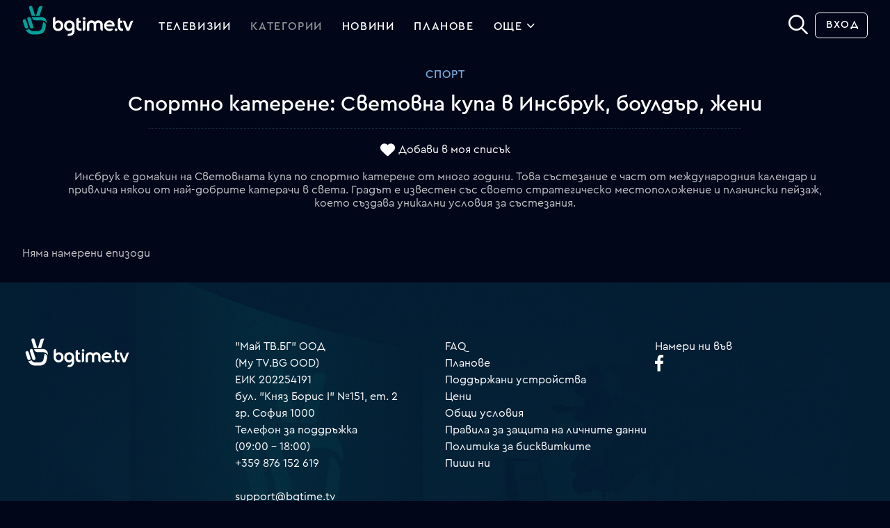

--- FILE ---
content_type: image/svg+xml
request_url: https://srv1.mytv.bg/i/ic/site_icons/1/logo_white.svg
body_size: 3898
content:
<?xml version="1.0" encoding="utf-8"?>
<!-- Generator: Adobe Illustrator 22.1.0, SVG Export Plug-In . SVG Version: 6.00 Build 0)  -->
<svg version="1.1" id="Layer_1" xmlns="http://www.w3.org/2000/svg" xmlns:xlink="http://www.w3.org/1999/xlink" viewBox="125 356 338 94">
<style type="text/css">
	.st0{fill:#FFFFFF;}
</style>
<g>
	<g>
		<g>
			<g>
				<path class="st0" d="M196.5,418.8c1.3-6.1-3.1-10.8-8-12.5c0,0-0.7,3.6-1.5,7.4c-1.1,5.6-2.5,12.2-2.5,12.2
					c-1,4.7-5.8,8.5-14.5,8.5h-12.4c-5.4,0-9.6-2.7-12.5-8c-1.1,1.7-2.8,3-4.7,3.6c-1.6,0.5-3.3,0.6-4.9,0.1
					c4.7,9.4,12.6,14.5,22.2,14.5H170c16.3,0,22.9-8.3,24.6-16.4C194.5,428.3,195.9,421.7,196.5,418.8z"/>
				<path class="st0" d="M140.6,397.9l8.1,25.2c0.7,2.1,2.7,3.6,4.9,3.6c0.5,0,1.1-0.1,1.6-0.3c2.7-0.9,4.2-3.8,3.3-6.5l-8.1-25.2
					c-0.7-2.1-2.7-3.6-4.9-3.6c-0.5,0-1.1,0.1-1.6,0.3C141.2,392.3,139.7,395.2,140.6,397.9z"/>
				<path class="st0" d="M136.6,401.4c-0.7-2.1-2.7-3.6-4.9-3.6c-0.5,0-1.1,0.1-1.6,0.3c-1.3,0.4-2.4,1.3-3,2.6
					c-0.6,1.2-0.7,2.6-0.3,3.9l6,18.6c0.7,2.1,2.7,3.6,4.9,3.6c0.5,0,1.1-0.1,1.6-0.3c1.3-0.4,2.4-1.3,3-2.6
					c0.6-1.2,0.7-2.6,0.3-3.9L136.6,401.4z"/>
			</g>
			<path class="st0" d="M153.5,387.4h10.8l-8.7-27c-0.7-2.1-2.7-3.6-4.9-3.6c-0.5,0-1.1,0.1-1.6,0.3c-2.7,0.9-4.2,3.8-3.3,6.5
				L153.5,387.4z"/>
			<path class="st0" d="M186.9,357.9c-1.3-0.4-2.5-0.6-3.7-0.6c-4,0-7.6,2.1-8.6,5.2l-8,24.9h10.8L186.9,357.9z"/>
			<path class="st0" d="M196.1,397.4c-2.1-2.9-6.1-6.3-13.8-6.3h-28c0.6,3.2,2.7,10.3,11.2,10.3h18.3c7.1,0,12,3.4,14.6,8.5
				C199.3,405,198.6,400.8,196.1,397.4z"/>
		</g>
	</g>
	<g>
		<g>
			<g>
				<path class="st0" d="M355.9,401.5c-3.9,0-7.3,1.5-9.8,4.3l-0.4,0.5l-0.4-0.5c-2.3-2.8-5.8-4.3-9.8-4.3c-8.3,0-14,5.7-14,13.9
					v18.1h7.4v-18.3c0-3.8,2.7-6.5,6.6-6.5c5.7,0,6.4,4.5,6.4,6.5v18.3h7.4v-18.3c0-3.8,2.8-6.5,6.6-6.5c5.8,0,6.4,4.5,6.4,6.5V427
					c0,5.1,4.7,6.5,7.2,6.5h0.2v-18.1C369.7,406.9,364.3,401.5,355.9,401.5z M309.4,402.3v31.2h0.2c2.5,0,7.2-1.4,7.2-6.5v-24.7
					H309.4z M396,402.6c-1.9-0.8-4-1.2-6-1.2c-6.6,0-12.5,4-15.1,10.2c-3.5,8.3,0.3,17.8,8.4,21.2c2.2,0.9,4.5,1.4,6.6,1.5h0.8
					c3.9-0.1,7.4-1.8,10.1-4.8l0.4-0.4l-0.1-0.1c-0.9-1.3-2.9-2.6-5.1-2.6c-0.7,0-1.3,0.1-1.9,0.4c-1.3,0.6-2.9,0.9-4.4,0.9
					c-1.4,0-2.8-0.3-3.9-0.8c-2.6-1.1-4.4-3.2-5.2-5.9l-0.2-0.7h24.7v-0.1C406.7,412.4,403.1,405.6,396,402.6z M381.1,414.3l0.4-0.8
					c1.7-3.6,5-5.8,8.5-5.8c1.2,0,2.3,0.2,3.5,0.7c2.4,1,4.1,2.8,4.9,5.2l0.2,0.7L381.1,414.3z M268.1,401.5
					c-9.2,0-16.1,7.1-16.1,16.4c0,9,6.7,16.3,14.9,16.3c3.4,0,6.5-1.2,8.8-3.3l0.9-0.8v2.3c0,6.5-3,9.9-8.8,9.9
					c-3.2,0-5.5,3.6-5.8,5.5v0.1l0.1,0.1c1.8,0.8,3.7,1.1,5.7,1.1h0.2c9.9-0.1,16-6.5,16-16.9v-14.3
					C284.1,408.6,277.2,401.5,268.1,401.5z M268.1,427.4c-4.8,0-8.6-4.1-8.6-9.4c0-5.4,3.8-9.6,8.6-9.6c4.7,0,8.6,4.3,8.6,9.6
					C276.7,423.2,272.8,427.4,268.1,427.4z M313.1,391.7c-2.3,0-4.1,1.8-4.1,4.1c0,2.2,1.8,4.1,4.1,4.1c2.3,0,4.1-1.8,4.1-4.1
					S315.4,391.7,313.1,391.7z M234.9,401.6c-3.6,0-6.6,1.1-8.8,3.4l-0.9,0.9v-15H225c-2.5,0-7.2,1.4-7.2,6.5V418
					c0,9.3,6.9,16.3,16,16.3s16-7,16-16.3C249.8,408.9,243.1,401.6,234.9,401.6z M233.8,427.4c-4.7,0-8.6-4.2-8.6-9.4
					c0-5.3,3.9-9.6,8.6-9.6c4.8,0,8.6,4.2,8.6,9.6C242.4,423.3,238.6,427.4,233.8,427.4z M296.4,420.5v-11.7h5.8v-6.5h-5.8v-8.4
					h-0.2c-2.5,0-7.2,1.3-7.2,6.4v20.1c0,8.2,4.4,13.1,11.9,13.1c0.2,0,3.3,0,3.8-0.1h0.2v-6.7h-2.7
					C298.3,426.8,296.4,424.7,296.4,420.5z"/>
			</g>
		</g>
		<g>
			<path class="st0" d="M461.9,402.3c-0.1,0-0.7-0.1-1.5-0.1c-2,0-5.6,0.5-6.8,3.6l-7.3,19l-8.6-22.5h-7.3l12,31.2h7.8l12-31.2
				H461.9z"/>
			<path class="st0" d="M431.6,426.8h-2.7c-3.9,0-5.8-2.1-5.8-6.3v-11.7h5.8v-6.5h-5.8v-8.4h-0.2c-2.5,0-7.2,1.3-7.2,6.4v20.1
				c0,8.2,4.4,13.1,11.9,13.1c0.2,0,3.3,0,3.8-0.1h0.2L431.6,426.8L431.6,426.8z"/>
			<path class="st0" d="M409.9,426.1c-2.3,0-4.1,1.8-4.1,4.1c0,2.3,1.8,4.1,4.1,4.1c2.3,0,4.1-1.8,4.1-4.1S412.2,426.1,409.9,426.1z
				"/>
		</g>
	</g>
</g>
</svg>


--- FILE ---
content_type: application/javascript
request_url: https://srv1.mytv.bg/i/js/rd2/general.v2.js?v=28.55
body_size: 20492
content:
if(!window._gaq) window._gaq = [];

function baseUrl(){
	pathArray = window.location.href.split('/');
	protocol = pathArray[0];
	domain = pathArray[2];
	return protocol + '//' + domain + '/';
}

function urlCleanup(url, params_to_clean) {
	var search = url.split('?');
	var url_new = search[0];

	if(search.length && search.length > 1) {
		url_new += '?';

		$(search[1].split('&')).each(function () {
			var arr = this.split('=');
			var is_in = false;

			$(params_to_clean).each(function () {
				if(arr[0] == this) {
					is_in = true;
				}
			});

			if(!is_in) {
				url_new += arr[0] + (arr.length > 1 ? '=' + arr[1] : '') + '&';
			}
		})
	} else {
		url_new += '?';
	}

	return url_new;
}

RegExp.quote = function(str) {
	return (str+'').replace(/([.?*+^$[\]\\(){}|-])/g, "\\$1");
};

String.prototype.trim = function() {
	return this.replace(/^\s+|\s+$/g,"");
}

String.prototype.trim_simbol = function(simbol) {
	var regex1 = new RegExp('^'+ RegExp.quote(simbol) + '+', 'gi');
	var regex2 = new RegExp('' + RegExp.quote(simbol) + '+$', 'gi');
	
	return this.replace(regex1, '').replace(regex2, '');
}

String.prototype.nl2br = function() {
	return this.replace(/\n/g, '<br>');
}


String.prototype.escapeJQ = function() {
	return this.replace(/([ #;?%&,.+*~\':"!^$[\]()=>|\/@])/g, '\\$1');
}



String.prototype.strip_tags = function(allowed) {
	allowed = (((allowed || '') + '').toLowerCase().match(/<[a-z][a-z0-9]*>/g) || []).join(''); // making sure the allowed arg is a string containing only tags in lowercase (<a><b><c>)

	var input = this;
	var tags = /<\/?([a-z][a-z0-9]*)\b[^>]*>/gi,
		commentsAndPhpTags = /<!--[\s\S]*?-->|<\?(?:php)?[\s\S]*?\?>/gi;

	return input.replace(commentsAndPhpTags, '')
		.replace(tags, function($0, $1) {
			return allowed.indexOf('<' + $1.toLowerCase() + '>') > -1 ? $0 : '';
		});
}


try {
	if(Function.prototype.name === undefined && Object.defineProperty !== undefined) {
		Object.defineProperty(Function.prototype, 'name', {
			get: function() {
				var funcNameRegex = /function\s([^(]{1,})\(/;
				var results = (funcNameRegex).exec((this).toString());
				return (results && results.length > 1) ? results[1].trim() : "";
			},
			set: function(value) {}
		});
	}
} catch(e) {
	// IE SUCKSSSSSSSSSSSSSSSSSSSSSSSSS
}


function API_Ajax(ToURL, post_params, CallBack, synchronous, ErrorCallBack) {

	if(post_params instanceof FormData) {
		var params = post_params;
	} else {
		var params = $.extend({}, post_params);
	}

	var async = true; //!synchronous ? true : false;

	ToURL = !ToURL ? '' : ToURL;

	ToURL += ToURL.indexOf("?") > -1 ? '&r='+Math.random() : '?r='+Math.random();

	var query = {
		type		: "POST",
		url			: ToURL,
		dataType	: "json",
		cache		: false,
		data		: params,
		async		: async,
		timeout		: 20000,
		error		: function(res) {
			ErrorCallBack && ErrorCallBack(res);
		},
		success		: function(res){
			if(res) {
				if(res['login_required']) {
					LoginRequired();
					return;
				}
			}

			CallBack && CallBack(res);
		}
	};

	if(post_params instanceof FormData) {
		query['contentType'] = false;
		query['processData'] = false;
	}

	var xhr = $.ajax(query);

	return xhr;
}

function LoginRequired() {
	location.href='/login?rtr='+location.pathname;
}

function stopEvent(e) {
	if(!e) return;
	if(e.stopPropagation) e.stopPropagation();
	if(e.preventDefault) e.preventDefault();
	e.cancelBubble = true;
	e.returnValue = false;
}

function Subscribe(selector) {
	var oThis = this;

	this.subscribe = function (link) {
		var show_key = $(link).attr('data-show_key');

		if(!show_key) return;

		API_Ajax('/api/subscribe.do', {show_key: show_key}, function (data) {
			if(data['subscribed'] == 1) {
				//$(link).find('span:first-child').toggleClass('icon-sub', false).toggleClass('icon-unsub', true);
				$(link).find('.name').html('Премахнете известията');
				$(link).toggleClass('active', true);
			} else {
				//$(link).find('span:first-child').toggleClass('icon-unsub', false).toggleClass('icon-sub', true);
				$(link).find('.name').html('Известия за нов епизод');
				$(link).toggleClass('active', false);
			}
		});
	}

	$(selector).click( function () {
		oThis.subscribe(this);
	});
}

function Unsubscribe_notificaions(selector) {
	var oThis = this;

	this.subscribe = function (link) {
		var show_key = $(link).attr('data-show_key');

		if(!show_key) return;

		API_Ajax('/api/subscribe.do', {show_key: show_key}, function (data) {
			if(data['subscribed'] == 0) {
				$(link).parent().parent().fadeOut(200);
			} else {

			}
		});
	}

	$(selector).click( function () {
		oThis.subscribe(this);
	});
}

function Autoplay(selector) {
	$(selector).click(function(event){
		stopEvent(event || window.event);
		if($(this).attr("data") == 'on') {
			$(this).attr("data", 'off');
			var autoplay = 'off';
		} else {
			$(this).attr("data", 'on');
			var autoplay = 'on';
		}
		API_Ajax('/api/autoplay.do', {'autoplay': autoplay}, function (data) {
			if(data.text) {
				$(selector).find(".switch").toggleClass("on", (data.text == 'on'));
				$(selector).find(".knobe_text").html(data.text);
			}
		});
		return false;
	});
}

function priorityNotification(){
	var $self = this;

	this.showPopup = function(notification) {
		$('#fullpage #text h4').html(notification['title']);
		$('#fullpage #text').append('<div class="added">'+notification['text']+'</div>');
		$('#fullpage #text').append('<button class="green close">Затвори</button>');
		$('#fullpage #pop, #fullpage').fadeIn();
	}

	this.hidePopup = function() {
		$('#text h4').empty();
		$('.added').remove();
		$('#pop, #fullpage').hide();
	}

	$(function() {
		API_Ajax('/api/get_priority.do', null, function(notification) {
			if(notification) {
				$self.showPopup(notification);

				$.ajax({
					url: '/api/read_notification.do',
					method: 'POST',
					data: {notification_id: notification['id']},
				});
			}
		});

		var is_inside = false;

		$('body').on('click.notification', '.x-close, .close', function(){
			//Hide message
			$self.hidePopup();
		});

		$('body').on('click.notification', '#fullpage', function () {
			if(!is_inside){
				$self.hidePopup();
			}else{
				is_inside = false;
			}
		});
		$('body').on('click.notification', '#pop', function(){
			is_inside = true;
		});

	});
}

function Notifications(selector) {
	$(selector).click(function(event){
		stopEvent(event || window.event);
		if($(this).attr("data") == 'on') {
			$(this).attr("data", 'off');
			var notifications = 'off';
		} else {
			$(this).attr("data", 'on');
			var notifications = 'on';
		}
		API_Ajax('/api/notifications.do', {'notifications': notifications}, function (data) {
			if(data.text) {
				$(selector).find(".switch").toggleClass("on", (data.text == 'on'));
				$(selector).find(".knobe_text").html(data.text);
			}
		});
		return false;
	});
}

function Quality(selector) {
	$(selector).click(function(event){
		stopEvent(event || window.event);
		if($(this).find('span').hasClass('sq')) {
			var quality = 'hq';
		} else {
			var quality = 'sq';
		}
		$(this).html("loading ...");
		API_Ajax('/api/quality.do', {'quality': quality}, function (data) {
			location.reload();
		});
		return false;
	});
}

function Tracking(selector){
	$(selector).click(function(event){

		var href = $(this).attr('href'),
			key = $(this).attr('data-key'),
			s_key = $(this).attr('data-skey') ? $(this).attr('data-skey') : null;

		if(href){
			stopEvent(event || window.event);
		}

		API_Ajax('/api/tracking_report.do', {'key': key, 's_key': s_key}, function (data) {
			if(href){
				location.href = href;
			}
		});

		return false;
	});
}

function refresh_static() {
	return;
	// Пуксме обхождане на картинките в страницата на background

	//setTimeout(function () {
		var stv = window.staic_version || '0.1';
		$('img').each(function () {
			if(!this.src) return;

			var src = this.src;
			src += (src.indexOf('?') > -1 ? '&'+stv : '?'+stv);
			this.src = src;
		});

		$('*[style]').each(function(){
			var $this = $(this),
				style = $this.attr('style');

			if(style.indexOf('background-image') > -1) {
				style = style.replace(/url\(\"?([^\)\"]+)\"?\)/i, 'url($1?'+stv+')');
				$this.attr('style', style);
			}
		});
	//}, 0);
}

$(document).ready(function() {
	// Пускме обхождане на картинките в страницата на background
	Tracking('._track');

	// Fade out all messages
	$('.fade_me').each(function() {
		var time_out = parseInt( $(this).attr('data-timeout') );
		if (isNaN(time_out) || time_out < 1) {time_out = 3;}
		var msg = $(this);
		setTimeout( function(){
			msg.fadeOut();
		}, time_out * 1000);
	})
});



function CacheClass() {
	var oThis       = this;
	var intervals   = {};
	var data        = {};

	this.init = function () {
		intervals['gc'] = setInterval(function () {
			oThis.gc();
		}, 5 * 60 * 1000); // Събираме боклука на 5 минути
		
		return this;
	}

	this.destroy = function () {
		for(var i in intervals) {
			clearInterval(intervals[i]);
			delete intervals[i];
		}
		
		for(var i in data) {
			delete data[i];
		}
	}

	// Ключ , данни и след колко време да екпиряса в секунди
	this.set = function (key, object, ttl, save_in_localstorage) {
		save_in_localstorage = !!save_in_localstorage;
		
		data[key] = {
			'time'      : (new Date()).getTime() + ttl * 1000,
			'object'    : object
		};
		
		if(save_in_localstorage) {
			window.localStorage.setItem(key, JSON.stringify(object));
		}
	}

	// По ключа взима данните.
	this.get = function (key, load_from_localstorage) {
		var now = (new Date()).getTime();
		
		load_from_localstorage = !!load_from_localstorage;

		if(data[key] && data[key]['time'] > now) {
			if(load_from_localstorage) {
				var res = {};
				
				try {
					res = JSON.parse(window.localStorage.getItem(key));
				} catch(e) {
					res = {};
				}
				
				return res;
			}
			
			return data[key]['object'];
		}

		return undefined;
	}

	// Garbage Collector. Събира боклука и освобождава памет
	this.gc = function () {
		var now = (new Date()).getTime();

		for(var i in data) {
			if(data[i]['time'] < now) {
				delete data[i];
			}
		}
	}
}


function Search(inp, settings, url) {
	var oThis = this;

	this.settings = $.extend({min_length: 1}, settings);
	this.cache = {}; // Кеш за търсенето
	this.pre_cache = null;
	this.last_search = {};
	this.index = -1;
	this.url = url ? url : '/api/search_suggest2.do';
	this.inp = inp;

	this.time_out = null;

	this.init = function () {
		this.inp = inp;

		inp.attr("autocomplete", "off");

		if(oThis.settings['cache_only']) {
			this.pre_cache = $.extend({}, oThis.settings['cache']);
		}

		// Events
		inp.on('keydown', function (e) {
			oThis.settings.onkeydown && oThis.settings.onkeydown(e);
			oThis.move(e);
		});

		inp.on('keyup', function (e) {
			oThis.settings.onkeyup && oThis.settings.onkeyup();
			oThis.checkEvent(e, $(this));
		});

		inp.on('blur', function (e) {
			oThis.settings.onblur && oThis.settings.onblur(oThis);

			if(oThis.suggest_panel) {
				if(oThis.chekcTarget(e)) return false;

				oThis.time_out && clearTimeout(oThis.time_out);
				oThis.hide_panel();
			}

			return true;
		});

		inp.on('focus', function () {
			oThis.settings.onfocus && oThis.settings.onfocus();
			if(inp.old_onfocus) inp.old_onfocus();
			oThis.show_panel();
		});

		$('body').on('click', function (e) {
			if(oThis.suggest_panel) {
				if(oThis.chekcTarget(e)) return true;

				if(oThis.time_out) clearTimeout(oThis.time_out);
				oThis.hide_panel();
			}

			return true;
		});
	}

	this.chekcTarget = function (e) {
		if (!e) e = window.event;

		var targ = (e.target) ? e.target : ((e.srcElement) ? e.srcElement : ((targ.nodeType == 3) ? targ.parentNode : null));

		if(targ == this.inp.get(0) || this.is_in(targ, this.suggest_panel)) {
			return true;
		}

		return false;
	}

	this.is_in = function (obj, in_obj) {

		while(obj) {
			if(obj === in_obj) return true;
			obj = obj.parentNode;
		}

		return false;
	}

	this.move = function (e) {
		if (!e) e = window.event;

		var key_code = e.keyCode || e.which;

		switch(key_code) {
			case 38: this.move_up(); e.stopPropagation(); e.preventDefault(); return false; break; //UP
			case 40: this.move_down(); e.stopPropagation(); e.preventDefault(); return false; break; //DOWN
			case 27: if(this.suggest_panel){ oThis.hide_panel(); } break;
		}

		return true;
	}

	this.hide_panel = function(){
		setTimeout(function(){
			$(oThis.suggest_panel).parent().hide();
			$('.search-form').toggleClass('search-has-panel', false);
		}, 5);
	}

	this.show_panel = function(){
		if($(oThis.suggest_panel).parent().length) {
			$(oThis.suggest_panel).parent().show();
			$('.search-form').toggleClass('search-has-panel', true);
		}
	}

	this.checkEvent = function (e, inp) {
		if (!e) e = window.event;

		var key_code = e && (e.keyCode || e.which) || 32;


		if(key_code >= 65 || key_code == 32 || key_code == 8 || (key_code > 45 && key_code < 58)) {
			// Правим търсене и показваме панела
			this.ShowSearch(inp.val());
			this.index = -1;
		}

		if(key_code == 13 || key_code == 46 || oThis.settings.separator && (key_code == oThis.settings.separator || key_code == 8)) {
			if(!oThis.suggest_panel) return false;

			var rows = oThis.suggest_panel.getElementsByTagName('div');

			if (
				oThis.index >= 0 &&
				rows[oThis.index] &&
				(
					rows[oThis.index].s_type == 'users' ||
					rows[oThis.index].s_type == 'serials' ||
					rows[oThis.index].s_type == 'data'
				) ||
				oThis.settings.separator && (key_code == oThis.settings.separator || key_code == 8 || key_code == 46)) {

				e.stopPropagation(); e.preventDefault();
				var res = false;

				if(oThis.index > -1 && rows[oThis.index]) res = rows[oThis.index].onclick(e);
				else if(oThis.settings.select) {res = oThis.settings.select(null, this, key_code, inp);}

				return res;
			}
		}
	}

	this.ShowSearch = function (search) {
		if(search && search.length >= oThis.settings.min_length) {
			if(!this.pre_cache) { //!this.cache[search] &&
				this.getSuggestions(search, inp);
			} else {
				this.showSuggestions(this.cache[search] || this.pre_cache, inp, search);
			}
			//this.getSuggestions(search, inp);
		} else {
			if(this.suggest_panel) {
				this.suggest_panel.innerHTML = '';
				oThis.hide_panel();
			}
		}

	}
		this.getSuggestions = function(search, inp) {
			if(this.timeout_search) clearTimeout(this.timeout_search);

			var request = {
				url: this.url,
				type: 'POST',
				data: {'s': search},
				complete: function (res) {
					try {
						var list = JSON.parse(res.responseText);

						if(!list) list = {'suggest': new Array(), 'video': new Array()};

						//oThis.cache[search] = list;
						oThis.showSuggestions(list, inp, search);
					} catch(e) {
						oThis.showTip();
					}
				}
			};

			this.timeout_search = setTimeout(function () {$.ajax(request);}, 250);
		}

	this.createConteinter = function () {
		if(!this.suggest_panel) {
			var cont = document.createElement('div');

			//this.shadow = document.createElement('div');
			this.suggest_panel = document.createElement('div');

			cont.className = oThis.settings && oThis.settings['css'] ? 'suggest-list '+oThis.settings['css'] : 'suggest-list';

		   //this.shadow.className = 'shadow';

			this.suggest_panel.className = 'list';
			this.suggest_panel.innerHTML = '';

		   //cont.appendChild(this.shadow);
			cont.appendChild(this.suggest_panel);

			this.suggest_panel.onclick = function (e) {
				if(!e) e = window.event;
				e.stopPropagation(); e.preventDefault();

				if(oThis.time_out) clearTimeout(oThis.time_out);

				return false;
			}

			if(oThis.settings.cont) $(oThis.settings.cont).append(cont);
			else if (document.body.firstChild.nodeType == 1) document.body.firstChild.appendChild(cont);
			else $('body').append(cont);
		}



	}

	this.showSuggestions = function(list, inp, search) {
		this.createConteinter();

		var found = true;
		var draw_spacer = false;

		search = search.replace(/</g,'').replace(/>/g,'');

		this.exact_match = -1;

		if(list &&
			((list['video'] && list['video'].length > 0) ||
			 (list['data'] && list['data'].length > 0) ||
			 (list['suggest'] && list['suggest'].length > 0))) {

			$(this.suggest_panel.parentNode).show();
			$('.search-form').toggleClass('search-has-panel', true);

			var pos = $(inp).offset();

			//this.suggest_panel.parentNode.style.top = pos.top + $(inp).outerHeight() + 'px';
			if(oThis.settings['no_position']) {

			} else {
				this.suggest_panel.parentNode.style.top = '47px';
				this.suggest_panel.parentNode.style.left = pos.left+'px';
			}


			this.suggest_panel.innerHTML = '';

			this.last_search = new Array();

			if(list['suggest']) {
				for(var i=0; i<list['suggest'].length; i++) {
					var row = document.createElement('div'),
						exp = '(?:^|[\s\(\)\.\,]+)?('+RegExp.quote(search.trim())+')',
						regExp = new RegExp(exp, 'gi');

					draw_spacer = true;

					row["s_type"]	= 'suggest';
					row["data"]		= list['suggest'][i];
					row["index"]	= i;
					row.innerHTML	= list['suggest'][i]['title'].replace(regExp, '<strong>$1</strong>');

					row.onclick = function () { oThis.select(this.data, this.index); oThis.settings.select && oThis.settings.select() || (inp.get(0).form.submit()); };
					row.onmouseover = function () { this.className = 'sel'; };
					row.onmouseout = function () { this.className = ''; }

					this.suggest_panel.appendChild(row);

					this.last_search.push(list['video'][i]);
				}

				if(draw_spacer){
					var spacer = document.createElement('div');
					spacer.className = 'spacer';
					this.suggest_panel.appendChild(spacer);
				}
			}

			if(list['video']) {

				for(var i=0; i<list['video'].length; i++) {
					var row = document.createElement('div'),
						exp = '(?:^|[\s\(\)\.\,]+)?('+RegExp.quote(search.trim())+')',
						regExp = new RegExp(exp, 'gi');

					row.className	= 'suggested-video';
					row["s_type"]	= 'video';
					row["data"]		= list['video'][i]['title'].replace('<br>', ' ');
					row["url"]		= list['video'][i]['url'];
					row["index"]	= i;

					row.innerHTML	='<span class="suggested-thumb"><img src="'+list['video'][i]['th']+'" width="96" height="54"></span>';
					row.innerHTML	+= '<span class="suggested-title">'+list['video'][i]['title'].replace(regExp, '<strong>$1</strong>')+'</span>';
					row.title 		= row["data"];
					row.innerHTML	+='<span class="clear"></span>';

					row.onclick = function (e) {
						if(!e) e = window.event;

						e.stopPropagation(); e.preventDefault();
						location.href = this['url'];
						return false;
					};
					row.onmouseover = function () { this.className = 'suggested-video sel'; };
					row.onmouseout = function () { this.className = 'suggested-video'; }

					this.suggest_panel.appendChild(row);

					this.last_search.push(list['video'][i]['title']);
				}
			}

			if(list['data']) {
				found = false;

				var exp = "(^|[\.\,\(\) ]+)("+RegExp.quote(search.trim().split(",").pop().trim() || search.trim())+')';

				for(var i=0; i<list['data'].length; i++) {
					var row = document.createElement('div'),
						regExp = new RegExp(exp, 'gi');

					if(!regExp.test(list['data'][i]['title']) && search.trim().length > 0) continue;

					found = true;

					if(search.trim() == list['data'][i]['title']) {
						this.exact_match = i;
					}

					row["s_type"] = 'data';
					row["data"] = list['data'][i];
					row["index"] = i;
					row.innerHTML = list['data'][i]['title'].replace(regExp, '$1<strong>$2</strong>');
					row.onclick = function () { oThis.settings.select && oThis.settings.select(this.data, oThis, null, inp) || oThis.select(this.data, this.index, true) || inp.get(0).form.submit(); $(oThis.suggest_panel).parent().hide(); $('.search-form').toggleClass('search-has-panel', false); };
					row.onmouseover = function () { this.className = 'sel'; };
					row.onmouseout = function () { this.className = ''; }

					this.suggest_panel.appendChild(row);

					this.last_search.push(list['data'][i]);
				}
			}

			if(!found) {
				this.index = -1;
				if(search.trim().split(",").pop().trim().length > 0) {
					$(this.suggest_panel).parent().show();
					$('.search-form').toggleClass('search-has-panel', true);
					var pos = $(inp).offset();

					//this.suggest_panel.parentNode.style.top = pos.top + $(inp).outerHeight() + 'px';
					if(oThis.settings['no_position']) {

					} else {
						this.suggest_panel.parentNode.style.top = '47px';
						this.suggest_panel.parentNode.style.left = pos.left+'px';
					}

					this.suggest_panel.innerHTML = '';
					var row = document.createElement('div');
					row.className = 'search-msg';

					row.innerHTML = 'Няма намерени предложения за <strong>'+search.trim().split(",").pop().trim()+'</strong>';
					this.suggest_panel.appendChild(row);
				} else {
					oThis.hide_panel();
				}
			}



		} else {
			$(this.suggest_panel).parent().show();
			$('.search-form').toggleClass('search-has-panel', true);

			var pos = $(inp).offset();

			//this.suggest_panel.parentNode.style.top = pos.top + $(inp).outerHeight() + 'px';
			if(oThis.settings['no_position']) {

			} else {
				this.suggest_panel.parentNode.style.top = '47px';
				this.suggest_panel.parentNode.style.left = pos.left+'px';
			}

			this.suggest_panel.innerHTML = '';
			var row = document.createElement('div');
			row.className = 'search-msg';

			row.innerHTML = 'Няма намерени предложения за <strong>'+search+'</strong>';
			this.suggest_panel.appendChild(row);
		}

		var help = document.createElement('p');
		help.className = 'search-help';
		help.innerHTML = 'Полезно: сезон 1 = s1, епизод 2 = e2 / пр. "къде е маги s1 e25"';
		this.suggest_panel.appendChild(help);


		//this.shadow.style.height = this.suggest_panel.clientHeight + 'px';
		//this.shadow.style.width = this.suggest_panel.clientWidth + 'px';
	}

	this.showTip = function () {
		this.createConteinter();

		$(this.suggest_panel).parent().show();
		$('.search-form').toggleClass('search-has-panel', true);

		var pos = $(inp).offset();

		//this.suggest_panel.parentNode.style.top = pos.top + $(inp).outerHeight() + 'px';
		if(oThis.settings['no_position']) {

		} else {
			this.suggest_panel.parentNode.style.top = '47px';
			this.suggest_panel.parentNode.style.left = pos.left+'px';
		}

		this.suggest_panel.innerHTML = '';
		var row = document.createElement('div');
		row.className = 'search-msg';

		row.innerHTML = 'Въведете 3 или повече букви';
		this.suggest_panel.appendChild(row);

		var help = document.createElement('p');
		help.className = 'search-help';
		help.innerHTML = 'Полезно: сезон 1 = s1, епизод 2 = e2 / пр. "къде е маги s1 e25"';
		this.suggest_panel.appendChild(help);

		//this.shadow.style.height = this.suggest_panel.clientHeight + 'px';
		//this.shadow.style.width = this.suggest_panel.clientWidth + 'px';
	}

	this.select = function (data, index, rtr) {
		if(typeof(data) == 'object' && data['s_type'] != 'video') {
			inp.val(data.title);
			inp.get(0).ids = data.id;
		} else {
			if(data) inp.val(data);
		}

		if(index) {
			this.index = index;
			inp.focus();
		}

		return rtr || false;
	}

	this.move_down = function () {
		if(!this.suggest_panel) return false;

		var max = this.last_search.length,
			rows = this.suggest_panel.getElementsByTagName('div');

		if (this.index < max) {
			if(this.index >= 0 && rows[this.index]) {
				$(rows[this.index]).toggleClass('sel', false);
			}

			if(rows[++this.index]) {
				$(rows[this.index]).toggleClass('sel', true);
			} else {
				this.index = 0;
				$(rows[this.index]).toggleClass('sel', true);
			}
		}

		if(rows[this.index]) this.select(rows[this.index].data);
	}

	this.move_up = function () {
		if(!this.suggest_panel) return false;

		var max = this.last_search.length,
			rows = this.suggest_panel.getElementsByTagName('div');

		if (this.index > 0) {
			if(this.index >= 0 && rows[this.index]) {
				$(rows[this.index]).toggleClass('sel', false);
			}

			$(rows[--this.index]).toggleClass('sel', true);
		} else {
			$(rows[0]).toggleClass('sel', false);
			this.index = max-1;
			if(this.index >= 0) {
				$(rows[this.index]).toggleClass('sel', true);
			}
		}

		if(rows[this.index]) this.select(rows[this.index].data);
	}
}

function SearchBox(inp, form, btn, doc, close, search) {
	var oThis = this;
	this.input = inp;
	this.form = form;
	this.btn = btn;
	this.document  = doc;
	this.timeout = false;
	this.visible = false;
	this.closeBtn = close;
	this.search = search;

	this.init = function() {
		$(oThis.btn).on("click", oThis.handle_toggle)
		$(oThis.closeBtn).on("click", oThis.close)
	}
	this.handle_toggle = function() {
		if(oThis.visible){
			if(oThis.input.val().length >= 3){
				oThis.form.submit()
			}
			oThis.close();
			$(oThis.form).off("click", oThis.preventClose)
			$(document).off("click", oThis.checkClose)
			oThis.visible = false;
		} else {
			oThis.open();
			$(oThis.form).on("click", oThis.preventClose)
			$(document).on("click", oThis.checkClose)
			oThis.visible = true;
		}
	}

	this.open = function() {
		oThis.form.addClass("extended");
		oThis.visible = true
		oThis.search.hide_panel()

		setTimeout(function(){
			oThis.input.focus();
			oThis.search.hide_panel();
		}, 305)
	}
	this.close = function() {
		oThis.form.removeClass("extended");
		oThis.visible = false
		oThis.input.val("")
		oThis.search.hide_panel()

	}
	this.checkClose = function() {
		if(!oThis.input.val()){
			oThis.close()
		}
	}
	this.preventClose = function(){
		return false;
	}
}
function MultiSearch(suggestions) {

	this.init = function (inp_list) {
		for(var i=0; i<inp_list.length; i++) {
			(new Search(inp_list[i], {
				min_length: 1,
				cache_only: 1,
				onblur_c: 1,
				cache: suggestions
			})).init();
		}
	}
}

function SearchCheck(e) {
	if(!e) e = window.event;

	var keycode = e.keyCode || e.which;
	var targ = e.target || e.srcElement;

	if(keycode == 13 && targ.value && targ.value != '') {
		location.href = '/search/?s='+targ.value;
	}
}




function MyTVTrack() {
	var oThis = this;
	var arguments_names = ['page', 'category', 'item', 'value'];

	this.settings = {};

	this.init = function (settings) {
		this.settings = $.extend({}, this.settings, settings);

		return this;
	}

	this.track = function () {
		// Копираме аргументите
		if(!arguments.length) return;

		var skip_page_param = 0;
		var params = {};

		if(this.settings['page']) {
			params['page'] = this.settings['page'];
			skip_page_param = 1;
		}


		var length = 0;
		var sync = true;

		try {
			if((arguments.length + skip_page_param) > arguments_names.length) {
				length = arguments_names.length;
				sync = arguments[arguments.length - 1];
			} else {
				length = arguments.length;
			}
		} catch(e) {
			length = arguments.length;
		}


		for(var i=0; i < length; i++) {
			params[arguments_names[i + skip_page_param]] = arguments[i];
		}

		if (typeof navigator.sendBeacon == 'function') {

			const blob = new Blob([JSON.stringify(params)], { type: 'application/json; charset=UTF-8' });
			navigator.sendBeacon('/api/track.do', blob);

		} else {
			API_Ajax('/api/track.do', params, null, sync); //synchronous заявка, че да мине със сигурност преди да редиректне баузъра.
		}
	}
}



docCookies = {
  getItem: function (sKey) {
	if (!sKey || !this.hasItem(sKey)) { return null; }
	return unescape(document.cookie.replace(new RegExp("(?:^|.*;\\s*)" + escape(sKey).replace(/[\-\.\+\*]/g, "\\$&") + "\\s*\\=\\s*((?:[^;](?!;))*[^;]?).*"), "$1"));
  },
  /**
  * docCookies.setItem(sKey, sValue, vEnd, sPath, sDomain, bSecure)
  *
  * @argument sKey (String): the name of the cookie;
  * @argument sValue (String): the value of the cookie;
  * @optional argument vEnd (Number, String, Date Object or null): the max-age in seconds (e.g., 31536e3 for a year) or the
  *  expires date in GMTString format or in Date Object format; if not specified it will expire at the end of session;
  * @optional argument sPath (String or null): e.g., "/", "/mydir"; if not specified, defaults to the current path of the current document location;
  * @optional argument sDomain (String or null): e.g., "example.com", ".example.com" (includes all subdomains) or "subdomain.example.com"; if not
  * specified, defaults to the host portion of the current document location;
  * @optional argument bSecure (Boolean or null): cookie will be transmitted only over secure protocol as https;
  * @return undefined;
  **/
  setItem: function (sKey, sValue, vEnd, sPath, sDomain, bSecure) {
	if (!sKey || /^(?:expires|max\-age|path|domain|secure)$/.test(sKey)) { return; }
	var sExpires = "";
	if (vEnd) {
	  switch (typeof vEnd) {
		case "number": sExpires = "; max-age=" + vEnd; break;
		case "string": sExpires = "; expires=" + vEnd; break;
		case "object": if (vEnd.hasOwnProperty("toGMTString")) { sExpires = "; expires=" + vEnd.toGMTString(); } break;
	  }
	}
	document.cookie = escape(sKey) + "=" + escape(sValue) + sExpires + (sDomain ? "; domain=" + sDomain : "") + (sPath ? "; path=" + sPath : "") + (bSecure ? "; secure" : "");
  },
  removeItem: function (sKey) {
	if (!sKey || !this.hasItem(sKey)) { return; }
	var oExpDate = new Date();
	oExpDate.setDate(oExpDate.getDate() - 1);
	document.cookie = escape(sKey) + "=; expires=" + oExpDate.toGMTString() + "; path=/";
  },
  hasItem: function (sKey) { return (new RegExp("(?:^|;\\s*)" + escape(sKey).replace(/[\-\.\+\*]/g, "\\$&") + "\\s*\\=")).test(document.cookie); }
};



function CookiesChecker() {
	var oThis = this;
	var container;
	var id = 'cookies' + Math.ceil(Math.random() * 1000000);

	var default_settings = {
		'cookie_accepted': 'no'
	};

	this.init = function (settings) {
		this.settings = $.extend({}, default_settings, settings);
		this.bind();

		return this;
	}

	this.bind = function () {
		$('body').on('click.' + id, '#cookie_popup .x-close', function () {
			// Натиснато на приемам
			oThis.save_accept();
		});

		$('body').on('click.' + id, '#cookie_popup .accept', function () {
			// Натиснато на приемам
			oThis.save_accept();
		});

		$('body').on('click.' + id, '#cookie_popup .decline', function () {
			// Натиснато на отказ
			//console.log('Натиснато на отказ');
		});

		return this;
	}

	this.destroy = function () {
		$('body').off('.' + id);
	}

	this.check = function () {
		var is_ok = false;
		if(this.settings['cookie_accepted'] && this.settings['cookie_accepted'] == 'yes') {
			// Всичко е наред, не проверяваме през куки
			is_ok = true;
		} else {
			var botcheck = navigator.userAgent.match(/bot/ig) || navigator.userAgent.match(/headlesschrome/ig) || navigator.languages == "";

			if (docCookies.getItem('bgtca') || window.localStorage && window.localStorage.getItem('bgtca') || botcheck) {
				// Всичко е наред
				is_ok = true;
			} else {
				// Няма нищо записано най-вероятно или не е приел или е нов
				this.error_not_accepted();
			}
		}

		if(is_ok) {
			if(window.gtag) {
				window.gtag('consent', 'update', {
					ad_user_data: 'granted',
					ad_personalization: 'granted',
					ad_storage: 'granted',
					analytics_storage: 'granted'
				});
			}
		}
	}


	this.save_accept = function() {
		$('#cookie_popup').hide(200, function () {
			oThis.destroy();
		});

		// Записваме кукито че е приел
		docCookies.setItem('bgtca', 'yes', new Date((new Date()).getTime() + 3600 * 1000 * 24 * 365), null, null, true);

		// Записваме и в localStorage, че явно има хора дето са забранили кукитата или ги трият при затваряне :)
		try {
			window.localStorage.setItem('bgtca', 'yes');
		} catch(e) {

		}

		// Псукаме заявка към сървара, за да се отчете ако потребителя е логнат да се запише в профила му.
		API_Ajax('/api/cookie', { 'accepted' : 'yes'});
	}


	this.error_not_accepted = function() {
		container = $('#cookie_popup');

		if(!container.length) {
			container = $('\
				<div id="cookie_popup">\
					<a class="x-close"><img src="/i/ic/facelift/landing/x_close.png?34.46" alt="close"></a>\
					<p>\
						Този сайт използва <a href="/cookies" target="_blank">бисквитки</a>.\
						За да научите повече за бисквитките, включително как да ги изтриете, вижте нашата <a href="/cookies" target="_blank">Политика за бисквитките</a>.\
						Като натиснете „Приемам“ или ако затворите поп-ъп-а, но продължите да ползвате сайта, вие се съгласявате с използването на бисквитките, освен ако не сте ги изтрили.\
					</p>\
					<a class="btn green accept">Приемам</a>\
				</div>');

			setTimeout(function () {$('body').append(container);}, 2000);
		}
	}
}



//за стоп на селектиране на elements & text
(function($){
	$.fn.disableSelection = function() {
		return this
				 .attr('unselectable', 'on')
				 .css('user-select', 'none')
				 .on('selectstart', false);
	};
})(jQuery);


$(function () {
	var is_inside = false;

	$("body").on("click", ".modal-panel", function () {
		if(!is_inside) {
			$(this).hide();
		}
		is_inside = false;
	});

	$("body").on("click", ".modal_system", function () {
		is_inside = true;
	});

	$("body").on("click", ".bt-close, .button-x", function () {
		$(this).parents(".modal-panel").hide();
		$(this).parents(".tvBodyCont").hide();
	});
});



// Copies a string to the clipboard. Must be called from within an
// event handler such as click. May return false if it failed, but
// this is not always possible. Browser support for Chrome 43+,
// Firefox 42+, Safari 10+, Edge and Internet Explorer 10+.
// Internet Explorer: The clipboard feature may be disabled by
// an administrator. By default a prompt is shown the first
// time the clipboard is used (per session).
function copyToClipboard(text) {
	if (window.clipboardData && window.clipboardData.setData) {
		// Internet Explorer-specific code path to prevent textarea being shown while dialog is visible.
		return clipboardData.setData("Text", text);

	}
	else if (document.queryCommandSupported && document.queryCommandSupported("copy")) {
		var textarea = document.createElement("textarea");
		textarea.textContent = text;
		textarea.style.position = "fixed";  // Prevent scrolling to bottom of page in Microsoft Edge.
		document.body.appendChild(textarea);
		textarea.select();
		try {
			return document.execCommand("copy");  // Security exception may be thrown by some browsers.
		}
		catch (ex) {
			console.warn("Copy to clipboard failed.", ex);
			return false;
		}
		finally {
			document.body.removeChild(textarea);
		}
	}
}


// Favorites
$(function() {
	$('body').on('click', '.fb-share', function (e) {
		FB.ui({
			method: 'share',
			href: location.href
		}, function(response){});
	});

	$('body').on('click', '.modal_system .button-x', function (e) {
		e.preventDefault();
		e.stopPropagation();
		$('#fullpage').hide();
	});

	$('body').on('click', '.favourites, .btn-fav, .favourites-btn', function (e) {
		e.preventDefault();
		e.stopPropagation();

		var $show = $(this);
		var id;
		var showWindow;
		var source = 'livetv';

		if($show.parents('.sparticle').length){
			id = $show.parents('.sparticle').attr('data-index');

			if($show.parents('.sparticle').attr('data-source')) {
				source = $show.parents('.sparticle').attr('data-source');
			}
		}

		if($show.hasClass('favourites-btn')) {
			id = $show.attr('data-index');

			if($show.attr('data-source')) {
				source = $show.attr('data-source');
			}
		}

		if($show.parents('.favourites-slider').length > 0){
			showWindow = $show.parents('.sparticle');
		}

		var checked = $show.hasClass('added');

		API_Ajax('/api/favourites.do', {
			'id'		: id,
			'source'	: source,
			'flag'		: checked
		}, function (res) {
			if(res['status'] == 'ok') {
				$show.toggleClass('added');

				if($show.attr('data-switch') == 'yes') {
					if(checked) {
						$show.html('Добави в моя списък');
					} else {
						$show.html('Премахни от моя списък');
					}
				}

				if(res['cnt'] > 0) {
					if(!$('.my-list-main span').length) {
						$('.my-list-main').html('<span></span>');
					}

					$('.my-list-main span').html(res['cnt']);
					$('.my-list-main').toggleClass('blink', true);
					setTimeout(function () { $('.my-list-main').toggleClass('blink', false); }, 400);
				} else {
					$('.my-list-main span').remove();
				}

				if(showWindow && showWindow.length) {
					showWindow.fadeOut(200, function () {
						showWindow.remove();
						$('.category-panel:not(:has(a))').hide();
						$('.recorded:not(:has(a))').hide();
						$('.remove-slider:not(:has(picture))').hide();
					});
				}
			}

			if(res['status'] == 'error'){
				var popupDiv = $('#fullpage');

				if(!popupDiv.length) {
					$('<div id="fullpage"></div>').appendTo('body');
					popupDiv = $('#fullpage');
				}

				popupDiv.html('<div class="small-modal">' + res['modal'] + '</div>');
				popupDiv.show();
			}
		});
	});
});




function SimpleSlider(settings) {

	var oThis 		= this,
		id 			= Math.ceil(Math.random() * 10000000),
		_settings	= settings;


	this.init = function () {
		$(_settings['selector']).find('.pane-inner').css({
			'overflow-x': 'scroll',
			'overflow-y': 'hidden'
		});
		
		$(_settings['selector']).append('<div class="pane-right-arrow"></div>');
		$(_settings['selector']).append('<div class="pane-left-arrow"></div>');
		
		this.bind();
		
		return this;
	}

	this.unbind = function() {
		// Спираме евентите
		$(".pane-scroll .pane-inner").off('.'+id);
		$("body").off('.'+id);
	}
	
	var scrolling = false;

	this.bind = function () {
		$("body").on("click."+id, ".pane-left-arrow, .pane-right-arrow", function () {
			if(scrolling) {
				return;
			}
			
			var container = $(this).parents(_settings['selector']),
				pane_inner = container.find(".pane-inner"),
				container_width = container.width() + Math.abs(parseInt(container.css("marginLeft"))),
				width = container_width,
				sparticle_width = 0;
			
			// Ако имаме елементи с клас sparticle взимаме width, който е кратен на тях и е по малък от container_width
			if(container.find('.sparticle').length) {
				var sparticle = $(container.find('.sparticle').get(0));
				sparticle_width = sparticle.width() + Math.abs(parseInt(sparticle.css("marginLeft"))) + Math.abs(parseInt(sparticle.css("marginRight")));
				
				width = Math.floor(container_width / sparticle_width) * sparticle_width;
			}
			
			if(container.find('.profile-item').length) {
				var sparticle = $(container.find('.profile-item').get(0));
				sparticle_width = sparticle.width() + Math.abs(parseInt(sparticle.css("marginLeft"))) + Math.abs(parseInt(sparticle.css("marginRight")));
				
				width = Math.floor(container_width / sparticle_width) * sparticle_width;
			}
			
			if($(this).hasClass("pane-left-arrow")) {
				width *= -1;
			}
			
			(function (posx) {
				var scroll_pos = container.find('.pane-inner').scrollLeft();
				var div = $(container.find('.pane-inner').find('div').get(0));
				var spaticle_last = container.find('.sparticle').length ? container.find('.sparticle').last() : container.find('.profile-item').last();
				var prev_pos = div.scrollLeft();
				var width_max = spaticle_last.length ? spaticle_last.position().left + sparticle_width + scroll_pos : sparticle_width + scroll_pos;
				
				if((scroll_pos + container_width + posx >= width_max) && posx > 0) {
					// Няма толкова място в дясно
					var diff = scroll_pos + container_width - width_max + posx;
					posx -= diff;
				}
				
				if(scroll_pos + posx < 0 && posx < 0) {
					// Няма толкова място в ляво
					var diff = scroll_pos + posx;
					posx -= diff;
				}
				
				if(posx != 0) {
					scrolling = true;
					
					div
						.off('transitionend')
						.css({'transition': 'transform .4s ease-in'})
						.css({'transform': 'translateX(' + ((posx) * -1) + 'px)'});
					div
						.on('transitionend', function (event) {
							if(!scrolling) {
								return;
							}
							
							var target = event.target || null;
							
							// Шибан прост javascript!!!!!!!!!!!!! Този евент се фаърва и за вътрешни елементи!!!!!!!!!!!!
							// Трябва да сме сигурни, че лайняния евент е на най-горния елемент!!!!!!!!!!!!!!!
							if(div[0] == event.target) {
								$(this).css({'transition': ''}).css({'transform': ''});
								$(this).parents('.pane-inner').scrollLeft(scroll_pos + posx);
								scrolling = false;
							}
						});
				}
			})(width);
		});
	}
}


function SimpleSliderNew(settings) {
	var oThis 			= this,
		id 				= Math.ceil(Math.random() * 10000000),
		item_selector	= settings['item_selector'] ? settings['item_selector'] : '.movie-item'
		pane_selector	= settings['selector'] ? settings['selector'] : '.pane-scroll';

	this.init = function () {
		if(!$(pane_selector).find('.pane-right-arrow').length) {
			$(pane_selector).append('<div class="pane-right-arrow"></div>');
			$(pane_selector).append('<div class="pane-left-arrow"></div>');
		}
		
		$(pane_selector).find('.pane-inner div').toggleClass('pane-scroller', true);
		
		this.bind();
		this.update();
		
		return this;
	}

	this.unbind = function() {
		// Спираме евентите
		$(pane_selector + ' .pane-inner').off('.'+id);
		$('body').off('.'+id);
		$(window).off('.'+id);
		document.removeEventListener('scroll', this.handle_scroll);
		
		return this;
	}
	
	this.update = function(elm) {
		// Упдейтваме стрелките
		var list = elm ? $(elm) : $(pane_selector);
				
		list.each(function () {
			var container = $(this);
			var container_width = container.width() + Math.abs(parseInt(container.css('marginLeft')));
			var item = $(container.find(item_selector).get(0));
			var item_width = item.width() + Math.abs(parseInt(item.css("marginLeft"))) + Math.abs(parseInt(item.css("marginRight")));
			var div = container.find('.pane-inner div');
			var scroll_pos = div.scrollLeft();
			var main_padding = parseFloat(div.css("padding"));
			var item_last = container.find(item_selector).length ? container.find(item_selector).last() : container.find('.profile-item').last();
			var width_max = parseInt(item_last.length ? item_last.position().left + item_width + scroll_pos : item_width + scroll_pos);

			// Най в ляво сме, махаме лявата стрелка
			$(this).toggleClass('have_prev', scroll_pos > 0);
			$(this).toggleClass('have_next', (scroll_pos + container_width) < (width_max - main_padding * 2));
		});
	}
	
	this.handle_scroll = function(event) {
		if($(event.target).hasClass('pane-scroller')) {
			oThis.update($(event.target).parents(pane_selector));
		}
	}
	
	
	this.scroll_to = function(container, direction, items_cont) {
		var container_width = container.width(),
			width = container_width,
			item_width = 0,
			borders = 0,
			scroll_pos = container.find('.pane-inner div').scrollLeft();

		var div = $(container.find('.pane-inner div').get(0));
		main_padding = parseFloat(div.css("padding"));
		items_cont = items_cont ? items_cont : 0;
		
		// Ако имаме елементи с клас item_selector взимаме width, който е кратен на тях и е по малък от container_width
		if(container.find(item_selector).length) {
			var item = $(container.find(item_selector).get(container.find(item_selector).length - 1));
			borders = parseFloat(item.css("borderRightWidth")) + parseFloat(item.css("borderLeftWidth"));
			
			item_width = item.width() + borders + Math.abs(parseInt(item.css("marginLeft"))) + Math.abs(parseInt(item.css("marginRight")));

			if(!(items_cont > 0)) {
				if(direction == 'left') {
					if(scroll_pos > container_width) {
						items_cont = Math.ceil((scroll_pos - container_width) / item_width);
					} else {
						items_cont = 0;
					}
				} else {
					items_cont = Math.floor((container_width + scroll_pos) / item_width);
				}
			}
			
			if($(container.find(item_selector).get(items_cont)).position()) {
				width = $(container.find(item_selector).get(items_cont)).position().left;
				width -= main_padding;
				
				if(width < 0) {
					width -= borders;
				}
			}
		}

		(function (posx) {
			var item_last = container.find(item_selector).length ? container.find(item_selector).last() : container.find('.profile-item').last();
			var width_max = item_last.length ? item_last.position().left + item_width + scroll_pos : item_width + scroll_pos;
			
			width_max += (borders + 10);
			
			if((scroll_pos + container_width + posx >= width_max) && posx > 0) {
				// Няма толкова място в дясно
				var diff = scroll_pos + container_width - width_max + posx;
				posx -= diff;
			}
			
			if(scroll_pos + posx < 0 && posx < 0) {
				// Няма толкова място в ляво
				var diff = scroll_pos + posx;
				posx -= diff;
			}
			
			if(posx != 0) {
				scrolling = true;
				
				div
					.off('transitionend')
					.css({'transform': 'translateX(' + ((scroll_pos) * -1) + 'px)'});
				div.parent().toggleClass('scrolling', true);
				
				setTimeout(function() {
					div
						.css({'transition': 'transform .4s ease-in'})
						.css({'transform': 'translateX(' + ((posx + scroll_pos) * -1) + 'px)'});
					div
						.on('transitionend', function (event) {
							if(!scrolling) {
								return;
							}
							
							var target = event.target || null;
							
							// Шибан прост javascript!!!!!!!!!!!!! Този евент се фаърва и за вътрешни елементи!!!!!!!!!!!!
							// Трябва да сме сигурни, че лайняния евент е на най-горния елемент!!!!!!!!!!!!!!!
							if(div[0] == event.target) {
								$(this).parent().toggleClass('scrolling', false);
								$(this)
									.css({'transition': ''})
									.css({'transform': ''})
									.scrollLeft(scroll_pos + posx);
								
								scrolling = false;
								oThis.update($(this).parents(pane_selector));
							}
						});
				});
				
			}
		})(width);
	}
	
	this.bind = function () {
		var scrolling = false;
		
		document.addEventListener('scroll', this.handle_scroll, true);
		
		$(window).on('resize.'+id, function(){
			oThis.update();
		});
		
		$('body').on('click.'+id, '.pane-left-arrow, .pane-right-arrow', function () {
			if(scrolling) {
				return;
			}
			
			var container = $(this).parents(pane_selector);
			var direction = $(this).hasClass('pane-left-arrow') ? 'left' : 'right';
			
			oThis.scroll_to(container, direction);
		});
	}
}






function DragSlider(settings) {
	var oThis 		= this,
		id 			= Math.ceil(Math.random() * 10000000),
		is_dragging = false,
		_settings	= settings,

		cont, scrollPane,

		drag_el, prevX, minX, maxX, prevY, minY, maxY, prevTime, lastAcc, lastDiffX;

	this.init = function () {
		$(_settings['selector']).toggleClass('drag-slider', true);
		$(_settings['selector']).append('<div class="drag-me"></div>');
		this.bind();

		return this;
	}

	this.desctroy = function () {
		this.unbind();
	}

	this.unbind = function() {
		// Спираме евентите
		$(window).off('.'+id);
		$('img, a').off('.'+id);
	}

	this.bind = function () {
		$(window).on('mouseup.'+id, _settings['selector'] + ' a', function (e) {
			// Спираме дефалта на A-тата в койтенера
			if(is_dragging) {
				e.preventDefault();

				return false;
			}

			return true;
		});

		$(window).on('mouseup.'+id, function (e) {
			var rtr = true;

			if(is_dragging) {
				// Спираме стандартните евенти
				e.stopPropagation();
				e.preventDefault();

				rtr = false;

				// Смятаме акселерация и т.н.
				if(lastAcc > 0.4) {
					if(lastAcc < 1) {
						lastAcc += 1;
					}

					var diffX = lastDiffX / Math.abs(lastDiffX) * 10 * lastAcc * lastAcc;

					if(scrollPane) {
						(function (posx) {
							setTimeout( function () {
								scrollPane.scrollBy(posx, 0, true);
							});
						})(diffX);
					}
				}



				drag_el.hide();
			}

			is_dragging = false;

			return rtr;
		});

		$(window).on('mousemove.'+id, function (e) {
			if(!is_dragging) return true;

			// Местим елемента
			var diffX = prevX - e.pageX,
				newTime = (new Date()).getTime();
				time = newTime - prevTime,
				acc = Math.abs(diffX) / time;

			if(time == 0) {
				return true;
			}

			minX = Math.min(e.pageX, minX);
			maxX = Math.max(e.pageX, maxX);

			prevX 		= e.pageX;
			prevY 		= e.pageY;
			prevTime 	= newTime;
			lastAcc		= acc + lastAcc * 1.6 / time;
			lastDiffX 	= diffX;

			if(scrollPane) {
				(function (posx) {
					setTimeout( function () {
						scrollPane.scrollBy(posx, 0, false);
					});
				})(diffX);
			}

			return true;
		});

		$(window).on('mousedown.'+id, _settings['selector'], function (e) {
			// Започваме драгването
			cont = $(this);
			drag_el = cont.find('.drag-me');

			if(cont.data('jsp')) {
				scrollPane = cont.data('jsp');
			} else {
				scrollPane = null;
			}

			drag_el.show();

			is_dragging = true;
			minX = maxX = prevX = e.pageX;
			minY = maxY = prevY = e.pageY;
			lastAcc = 0;

			prevTime = (new Date()).getTime();

			e.preventDefault();
		});

		$('img, a').on('dragstart.'+id, function(event) { event.preventDefault(); });
		$('img, a').on('drag.'+id, function(event) { event.preventDefault(); });
	}


}




(function() {
	var lastTime = 0;
	var vendors = ['ms', 'moz', 'webkit', 'o'];
	window.requestAnimationFrame2 = window.requestAnimationFrame;
	var window_has_focus = true;

	var is_smarttv =
		window.navigator.userAgent.match(/(smarttv)/ig) ||
		window.navigator.userAgent.match(/(smart.tv)/ig) ||
		window.navigator.userAgent.match(/(inettvbrowser)/ig) ||
		window.navigator.userAgent.match(/(netcast)/ig) ||
		window.navigator.userAgent.match(/(jvc)/ig) ||
		window.navigator.userAgent.match(/(viera)/ig) ||
		window.navigator.userAgent.match(/(bravia)/ig) ||
		window.navigator.userAgent.match(/(samsungbrowser)/ig) ||
		window.navigator.userAgent.match(/(x11;\s*linux;\s+ko-kr)/ig) ||
		window.navigator.userAgent.match(/(x11;\s*linux\s*armv7l)/ig) ||
		window.navigator.userAgent.match(/linux\s*mips/ig) ||
		window.navigator.userAgent.match(/directfb/ig) ||
		window.navigator.userAgent.match(/sraf/ig) ||
		window.navigator.userAgent.match(/hbbtv/ig) ||
		window.navigator.userAgent.match(/playstation\s*4/ig);

	$(window).on('focus', function (){
		window_has_focus = true;
	});

	$(window).on('blur', function (){
		window_has_focus = false;
	});

	for(var x = 0; x < vendors.length && !window.requestAnimationFrame; ++x) {
		window.requestAnimationFrame = window[vendors[x]+'RequestAnimationFrame'];
		window.cancelAnimationFrame = window[vendors[x]+'CancelAnimationFrame']
								   || window[vendors[x]+'CancelRequestAnimationFrame'];
	}

	if(window.requestAnimationFrame) {
		window.requestAnimationFrame2 = function(func) {
			var fuck_setTimeout;

			if(func) {
				if(window_has_focus && !is_smarttv) {
					fuck_setTimeout = window.requestAnimationFrame(func);
				} else {
					fuck_setTimeout = setTimeout(func, 0);
				}

				return fuck_setTimeout;
			}

			return false;
		}
	}

	if (!window.requestAnimationFrame2)
		window.requestAnimationFrame2 = function(callback, element) {
			var fuck_setTimeout;

			fuck_setTimeout = window.setTimeout(function() { callback(); },  0);

			return fuck_setTimeout;
		};

	if (!window.cancelAnimationFrame)
		window.cancelAnimationFrame = function(id) {
			clearTimeout(id);
		};
}());



// Мастър слайдъра
$(function() {
	if(!$(".profile-slider .rsSlider").royalSlider) {
		return;
	}
	
	$(".profile-slider .rsSlider").royalSlider({
		arrowsNav					: true,
		arrowsNavAutoHide			: false,
		fadeinLoadedSlide			: false,
		controlNavigationSpacing	: 0,
		controlNavigation			: "bullets",
		imageScaleMode				: "none",
		imageAlignCenter			: false,
		blockLoop					: true,
		loop						: true,
		numImagesToPreload			: 20,
		transitionType				: "fade",
		keyboardNavEnabled			: true,
		block: {
			delay: 400
		},
		autoPlay: {
			enabled: true,
			stopAtAction: false,
			pauseOnHover: false,
			delay: 8000
		}
	});
	
	var slider = $(".rsSlider").data("royalSlider");
	
	$('*[slrd-srcset],*[slrd-src]').each(function() {
		var _self = $(this);
		setTimeout(function () {
			_self.attr("slrd-srcset") && _self.attr("srcset", _self.attr("slrd-srcset"));
			_self.attr("slrd-src") && _self.attr("src", _self.attr("slrd-src"));
		}, 100);
	});
	
	slider.ev.on("rsBeforeAnimStart", function(e) {
		$(e['currentTarget']['currSlide']['holder'][0]).find('*[slrd-srcset],*[slrd-src]').each(function() {
			var _self = $(this);
			setTimeout(function () {
				_self.attr("slrd-srcset") && _self.attr("srcset", _self.attr("slrd-srcset"));
				_self.attr("slrd-src") && _self.attr("src", _self.attr("slrd-src"));
			}, 100);
		});
	});
	
	
	slider.ev.on("rsBeforeParseNode", function(e) {
		$(".rsNav").fadeIn(200, function(){});
	});
	
	slider.ev.on('rsAfterSlideChange', function(e, slideObject) {
		$(".rsNav").fadeIn(200, function(){});
		
		if(typeof(window.disable_parallax) == 'undefined') {
			parallaxEffect();
		}
		
		
		if(slider.currSlide.id == 0) {
			$(".rsArrowIcn").removeClass("white");
			$(".rsArrowRight .rsArrowIcn").addClass("white");
		} else if (slider.currSlide.id == slider.numSlides-1) {
			$(".rsArrowIcn").removeClass("white");
			$(".rsArrowLeft .rsArrowIcn").addClass("white");
		} else {
			$(".rsArrowIcn").removeClass("white");
		}
	});
	
	function parallaxEffect()  {
		$window = $(window);
		
		$window.off("scroll.moitoid");
		
		$('.rsContainer > div:visible [data-paralaxtype]').each(function() {	
			$(this).data('offsetY', parseInt($(this).attr('data-offsetY')));
			$(this).data('Xposition', $(this).attr('data-Xposition'));
			$(this).data('paralaxspeed', $(this).attr('data-paralaxspeed'));
		});
		
		//.rsContainer > div:visible [data-paralaxtype="background"]
		$('.rsContainer > div [data-paralaxtype="background"]').each(function(){
			var $self = $(this), 
				offsetCoords = $self.offset(),
				topOffset = offsetCoords.top;
			
			var recalculateParallax = function() {
				if ( ($window.scrollTop() + $window.height()) > (topOffset) && ( (topOffset + $self.height()) > $window.scrollTop() ) ) {
					var yPos = $window.scrollTop() / $self.data('paralaxspeed'); 
					
					if ($self.data('offsetY')) {
						yPos += $self.data('offsetY');
					}
					
					var coords = '50% '+ yPos + 'px';
					
					if($self.is('div')) {
						$self.css({ backgroundPosition: coords });
					} else {
						$self.css({"top":yPos + "px"});
					}
					
					$('[data-paralaxtype="sprite"]', $self).each(function() {
						
						var $sprite = $(this);
						
						if(!$sprite.is("a.btn_mini")){
							var yPos = "+" + ($window.scrollTop() / $sprite.data('paralaxspeed'));					
							var coords = $sprite.data('Xposition') + ' ' + (yPos + $sprite.data('offsetY')) + 'px';
							$sprite.css({ "top": yPos + "px" });													
						}
						else{
							var yPos = 80 - ($window.scrollTop() / $sprite.data('paralaxspeed'));					
							var coords = $sprite.data('Xposition') + ' ' + (yPos + $sprite.data('offsetY')) + 'px';
							$sprite.css({ "bottom": yPos + "px" });
						}
					});
					
				};
				
			};
			
			$window.on("scroll.moitoid", function () {
				recalculateParallax();
			});
			recalculateParallax();
		});
	}
	
	if(typeof(window.disable_parallax) == 'undefined') {
		parallaxEffect();
	}
	
	$(".rsArrowRight .rsArrowIcn").addClass("white");
	
	$('body').on('click', '.rsArrowLeft', function () {
		window.mytv_track && mytv_track.track('profile_page', 'sliders', 'arrow_left');
	});
	
	$('body').on('click', '.rsArrowRight', function () {
		window.mytv_track && mytv_track.track('profile_page', 'sliders', 'arrow_right');
	});
});








/*!
 * jQuery.ellipsis
 * http://github.com/jjenzz/jquery.ellipsis
 * --------------------------------------------------------------------------
 * Copyright (c) 2013 J. Smith (@jjenzz)
 * Dual licensed under the MIT and GPL licenses:
 * http://www.opensource.org/licenses/mit-license.php
 * http://www.gnu.org/licenses/gpl.html
 *
 * adds a class to the last 'allowed' line of text so you can apply
 * text-overflow: ellipsis;
 */
(function(factory) {
  'use strict';

  if (typeof define === 'function' && define.amd) {
	// AMD. register as an anonymous module
	define(['jquery'], factory);
  } else {
	// browser globals
	factory(jQuery);
  }
}(function($) {
  'use strict';

  var namespace = 'ellipsis',
	  span = '<span style="white-space: nowrap;">',
	  defaults = {
		lines: 'auto',
		ellipClass: 'ellip',
		responsive: false
	  };

  /**
   * Ellipsis()
   * --------------------------------------------------------------------------
   * @param {Node} el
   * @param {Object} opts
   */
  function Ellipsis(el, opts) {
	var base = this,
		currLine = 0,
		lines = [],
		setStartEllipAt,
		startEllipAt,
		resizeTimer,
		currOffset,
		lineHeight,
		contHeight,
		words;

	base.$cont = $(el);
	base.opts = $.extend({}, defaults, opts);

	/**
	 * create() happens once when
	 * instance is created
	 */
	function create() {
	  base.text = base.$cont.text();
	  base.opts.ellipLineClass = base.opts.ellipClass + '-line';

	  base.$el = $('<span class="' + base.opts.ellipClass + '" />');
	  base.$el.text(base.text);

	  base.$cont.empty().append(base.$el);

	  init();
	}

	/**
	 * init()
	 */
	function init() {

	  // if they only want one line just add
	  // the class and do nothing else
	  if (typeof base.opts.lines === 'number' && base.opts.lines < 2) {
		base.$el.addClass(base.opts.ellipLineClass);
		return;
	  }

	  contHeight = base.$cont.height();

	  // if they only want to ellipsis the overflow
	  // then do nothing if there is no overflow
	  if (base.opts.lines === 'auto' && base.$el.prop('scrollHeight') <= contHeight) {
		return;
	  }

	  if (!setStartEllipAt) {
		return;
	  }

	  // create an array of words from our string
	  words = $.trim(base.text).split(/\s+/);

	  // wrap each word in a span and temporarily append to the DOM
	  base.$el.html(span + words.join('</span> ' + span) + '</span>');

	  // loop through words to determine which word the
	  // ellipsis container should start from (need to
	  // re-query spans from DOM so we can get their offset)
	  base.$el.find('span').each(setStartEllipAt);

	  // startEllipAt could be 0 so make sure we're
	  // checking undefined instead of falsey
	  if (startEllipAt != null) {
		updateText(startEllipAt);
	  }
	}

	/**
	 * updateText() updates the text in the DOM
	 * with a span around the line that needs
	 * to be truncated
	 *
	 * @param {Number} i
	 */
	function updateText(nth) {
	  // add a span that wraps from nth
	  // word to the end of the string
	  words[nth] = '<span class="' + base.opts.ellipLineClass + '">' + words[nth];
	  words.push('</span>');

	  // update the DOM with
	  // our new string/markup
	  base.$el.html(words.join(' '));
	}

	// only define the method if it's required
	if (base.opts.lines === 'auto') {

	  /**
	   * setStartEllipByHeight() sets the start
	   * position to the first word in the last
	   * line of the element that doesn't overflow
	   *
	   * @param {Number} i
	   * @param {Node} word
	   */
	  var setStartEllipByHeight = function(i, word) {
		var $word = $(word),
			top = $word.position().top;

		lineHeight = lineHeight || $word.height();

		if (top === currOffset) {
		  // if it's top matches currOffset
		  // then it's on the same line
		  // as the previous word
		  lines[currLine].push($word);
		} else {
		  // otherwise we're
		  // on a new line
		  currOffset = top;
		  currLine += 1;
		  lines[currLine] = [$word];
		}

		// if the bottom of the word is outside
		// the element (overflowing) then
		// stop looping and set startEllipAt to
		// the first word in the previous line
		if (top + lineHeight > contHeight) {
		  startEllipAt = i; // - lines[currLine - 1].length;
		  return false;
		}
	  };

	  setStartEllipAt = setStartEllipByHeight;
	}

	// only define the method if it's required
	if (typeof base.opts.lines === 'number' && base.opts.lines > 1) {

		/**
		 * setStartEllipByLine() sets the start
		 * position to the first word in the line
		 * that was passed to opts. This forces
		 * the ellipsis on a specific line
		 * regardless of overflow
		 *
		 * @param {Number} i
		 * @param {Node} word
		 */
		var setStartEllipByLine = function(i, word) {
		  var $word = $(word),
			  top = $word.position().top;

		  // if top isn't currOfset
		  // then we're on a new line
		  if (top !== currOffset) {
			currOffset = top;
			currLine += 1;
		  }

		  // if the word's currLine is equal
		  // to the line limit passed via options
		  // then start ellip from this
		  // word and stop looping
		  if (currLine === base.opts.lines) {
			startEllipAt = i;
			return false;
		  }
	  };

	  setStartEllipAt = setStartEllipByLine;
	}

	// only bind to window resize if required
	if (base.opts.responsive) {

	  /**
	   * resize() resets necessary vars
	   * and content and then re-initialises
	   * the Ellipsis script
	   */
	  var resize = function() {
		lines = [];
		currLine = 0;
		currOffset = null;
		startEllipAt = null;
		base.$el.html(base.text);

		clearTimeout(resizeTimer);
		resizeTimer = setTimeout(init, 100);
	  }

	  $(window).on('resize.' + namespace, resize);
	}

	// start 'er up
	create();
  }

  $.fn[namespace] = function(opts) {
	return this.each(function() {
	  try {
		$(this).data(namespace, (new Ellipsis(this, opts)));
	  } catch (err) {
		if (window.console) {
		  console.error(namespace + ': ' + err);
		}
	  }
	});
  };

}));
